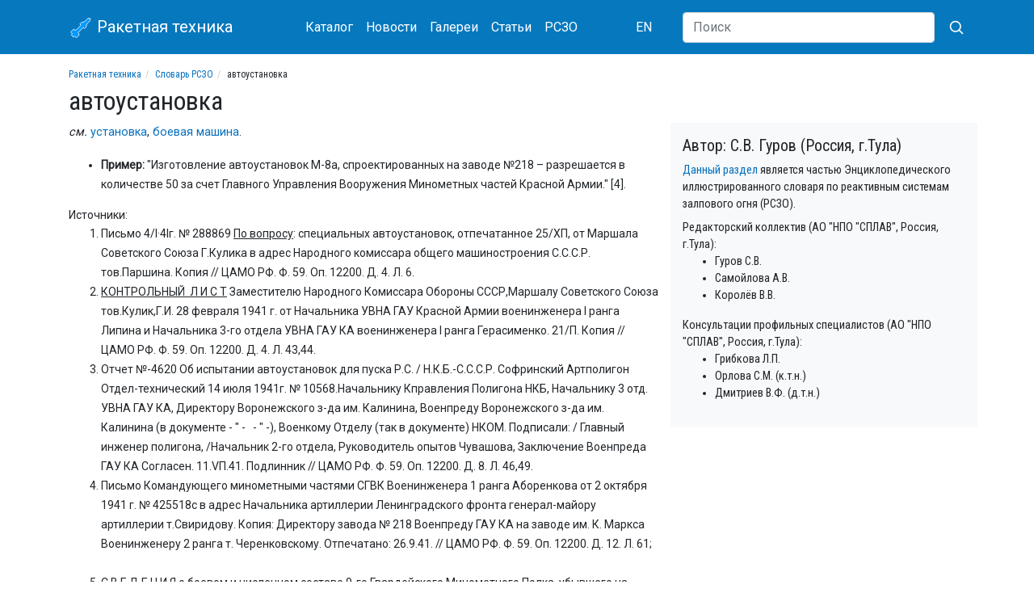

--- FILE ---
content_type: text/html; charset=utf-8
request_url: https://missilery.info/rszo/avtoustanovka
body_size: 5217
content:
<!DOCTYPE html>
<html lang="ru">
<head>
	<meta name="viewport" content="width=device-width, initial-scale=1, shrink-to-fit=no">

	<meta http-equiv="Content-Type" content="text/html; charset=utf-8" />
<link href="https://en.missilery.info/node/10461" rel="alternate" hreflang="en" />
<link href="https://missilery.info/rszo/avtoustanovka" rel="alternate" hreflang="ru" />
<link rel="shortcut icon" href="https://missilery.info/favicon.ico" type="image/vnd.microsoft.icon" />
<meta name="description" content="см. установка, боевая машина. Пример: &quot;Изготовление автоустановок М-8а, спроектированных на заводе №218 – разрешается в количестве 50 за счет Главного Управления Вооружения Минометных частей Красной" />
<link rel="canonical" href="https://missilery.info/rszo/avtoustanovka" />
<link rel="shortlink" href="https://missilery.info/node/10461" />
	<title>автоустановка | Словарь РСЗО | Ракетная техника</title>
	<style type="text/css" media="all">
@import url("https://missilery.info/modules/system/system.theme.css?t7shng");
</style>
<style type="text/css" media="all">
@import url("https://missilery.info/sites/all/modules/ckeditor/css/ckeditor.css?t7shng");
</style>
<style type="text/css" media="all">
@import url("https://missilery.info/sites/all/modules/ctools/css/ctools.css?t7shng");
</style>
<link type="text/css" rel="stylesheet" href="/sites/all/libraries/lightbox2/css/lightbox.min.css" media="all" />
<link type="text/css" rel="stylesheet" href="/sites/all/libraries/bootstrap/4.4.1/css/bootstrap.min.css" media="all" />
<style type="text/css" media="all">
@import url("https://missilery.info/sites/all/themes/ru_missilery//css/current.css?t7shng");
@import url("https://missilery.info/sites/all/themes/ru_missilery/../all/css/base.css?t7shng");
@import url("https://missilery.info/sites/all/themes/ru_missilery/../all/css/tabs.css?t7shng");
@import url("https://missilery.info/sites/all/themes/ru_missilery/../all/css/contextual-links.css?t7shng");
</style>
	
	<link rel="apple-touch-icon" sizes="180x180" href="/apple-touch-icon.png">
	<link rel="icon" type="image/png" sizes="32x32" href="/favicon-32x32.png">
	<link rel="icon" type="image/png" sizes="16x16" href="/favicon-16x16.png">
	<meta name="msapplication-TileColor" content="#da532c">
	<meta name="theme-color" content="#0678be">
	
	<link href="https://fonts.gstatic.com" rel="preconnect" crossorigin>
	<link href="https://fonts.googleapis.com/css?family=Roboto|Roboto+Condensed&display=swap" rel="stylesheet">
	
	
	<!--[if lt IE 9]><script src="http://html5shim.googlecode.com/svn/trunk/html5.js"></script><![endif]-->
  
  <!-- Yandex.Metrika counter -->
  <script type="text/javascript" >
     (function(m,e,t,r,i,k,a){m[i]=m[i]||function(){(m[i].a=m[i].a||[]).push(arguments)};
     m[i].l=1*new Date();
     for (var j = 0; j < document.scripts.length; j++) {if (document.scripts[j].src === r) { return; }}
     k=e.createElement(t),a=e.getElementsByTagName(t)[0],k.async=1,k.src=r,a.parentNode.insertBefore(k,a)})
     (window, document, "script", "https://mc.yandex.ru/metrika/tag.js", "ym");
  
     ym(62284414, "init", {
          clickmap:true,
          trackLinks:true,
          accurateTrackBounce:true
     });
  </script>
  <noscript><div><img src="https://mc.yandex.ru/watch/62284414" style="position:absolute; left:-9999px;" alt="" /></div></noscript>
  <!-- /Yandex.Metrika counter -->
	
<!-- 	<script data-ad-client="ca-pub-5742353078451787" async src="https://pagead2.googlesyndication.com/pagead/js/adsbygoogle.js"></script> -->
</head>
<body class="html not-front not-logged-in no-sidebars page-node page-node- page-node-10461 node-type--rszo-term i18n-ru" >
		<div id="page">
	<header id="page-header">
		<div id="page-header-inner" class="clearfix">
			<nav id="navigation" class="mb-3"><div class="container"><div class="row align-items-center"><div class="col-9 col-sm-6 col-md-4 col-lg-3 order-first">
		<a class="navbar-brand" href="/">
			<svg xmlns="http://www.w3.org/2000/svg" width="30" height="30" viewBox="-50 -50 200 300"><g fill="none"><polygon transform="translate(139.778175 116.26315)rotate(45)translate(-139.778175 -116.26315)" stroke-width="8" fill="#0099FF" points="60 0 40 20 40 80 20 110 20 140 40 140 40 230 10 240 10 290 40 290 40 310 80 310 80 290 110 290 110 240 80 230 80 140 100 140 100 110 80 80 80 20" stroke="#FFF"/></g></svg>
			Ракетная техника
			</a>
		</div><div class="col-lg-5 col-md-7 d-flex align-items-center justify-content-between order-3 order-md-2"><nav class="nav mt-1 mb-1">
				<a class="nav-link" href="/search">Каталог</a>
				<a class="nav-link" href="/news">Новости</a>
				<a class="nav-link" href="/gallery">Галереи</a>
				<a class="nav-link" href="/article">Статьи</a>
				<a class="nav-link" href="/rszo">РСЗО</a>
			</nav><nav class="nav mt-1 mb-1"><a href="https://en.missilery.info" class="nav-link">EN</a></nav></div>
		<form action="/search/site" class="col-3 col-sm-6 col-md-1 col-lg-4 d-flex align-items-center justify-content-end order-2 order-md-3">
	      <input class="d-none d-lg-block flex-grow-1 form-control" type="search" name="text" placeholder="Поиск" aria-label="Search">
	      <button class="btn" aria-label="Искать" type="submit">
          <svg xmlns="http://www.w3.org/2000/svg" width="20" height="20" fill="none" stroke="#FFF" stroke-linecap="round" stroke-linejoin="round" stroke-width="2" class="ml-1" role="img" viewBox="0 0 24 24" focusable="false"><title>Search</title><circle cx="10.5" cy="10.5" r="7.5"></circle><path d="M21 21l-5.2-5.2"></path></svg>
</button>
	    </form></div></div></nav>		</div>
	</header>	
	
	<div id="page-main" class="container">		
		<div id="page-main-inner" class="clearfix">
			<section id="page-content" class="row">			
				<div id="page-content-head" class="col-12">
					<ol class="breadcrumb text-truncate"><li><a href="https://missilery.info/">Ракетная техника</a></li><li><a href="https://missilery.info/rszo">Словарь РСЗО</a></li><li>автоустановка</li></ol>															<h1 id="page-title">автоустановка</h1>																								</div>
				
				<div id="page-content-inner" class="col-md-8">
										<article id="node-10461" class="node node--rszo-term" ><div class="content" ><div class="field-rszo-term-description field"><div class="field-items"><div class="field-item even"><p><em>см.</em> <a href="https://missilery.info/rszo/ustanovka">установка</a>, <a href="https://missilery.info/rszo/lv">боевая машина</a>.</p>
<ul>
<li><strong>Пример:</strong> "Изготовление автоустановок М-8а, спроектированных на заводе №218 – разрешается в количестве 50 за счет Главного Управления Вооружения Минометных частей Красной Армии." [4].</li>
</ul>
</div></div></div><div class="field-rszo-term-sources field"><div class="field-label">Источники:&nbsp;</div><div class="field-items"><div class="field-item even"><ol>
<li>Письмо 4/I·4Iг. № 288869 <u>По вопросу</u>: специальных автоустановок, отпечатанное 25/ХП, от Маршала Советского Союза Г.Кулика в адрес Народного комиссара общего машиностроения С.С.С.Р. тов.Паршина. Копия // ЦАМО РФ. Ф. 59. Оп. 12200. Д. 4. Л. 6.</li>
<li><u>КОНТРОЛЬНЫЙ  Л И С Т</u> Заместителю Народного Комиссара Обороны СССР,Маршалу Советского Союза тов.Кулик,Г.И. 28 февраля 1941 г. от Начальника УВНА ГАУ Красной Армии военинженера I ранга Липина и Начальника 3-го отдела УВНА ГАУ КА военинженера I ранга Герасименко. 21/П. Копия // ЦАМО РФ. Ф. 59. Оп. 12200. Д. 4. Л. 43,44.</li>
<li>Отчет №-4620 Об испытании автоустановок для пуска Р.С. / Н.К.Б.-С.С.С.Р. Софринский Артполигон Отдел-технический 14 июля 1941г. № 10568.Начальнику Кправления Полигона НКБ, Начальнику 3 отд. УВНА ГАУ КА, Директору Воронежского з-да им. Калинина, Военпреду Воронежского з-да им. Калинина (в документе - " -   - " -), Военкому Отделу (так в документе) НКОМ. Подписали: / Главный инженер полигона, /Начальник 2-го отдела, Руководитель опытов Чувашова, Заключение Военпреда ГАУ КА Согласен. 11.VП.41. Подлинник // ЦАМО РФ. Ф. 59. Оп. 12200. Д. 8. Л. 46,49. </li>
<li>Письмо Командующего минометными частями СГВК Военинженера 1 ранга Аборенкова от 2 октября 1941 г. № 425518с в адрес Начальника артиллерии Ленинградского фронта генерал-майору артиллерии т.Свиридову. Копия: Директору завода № 218 Военпреду ГАУ КА на заводе им. К. Маркса Военинженеру 2 ранга т. Черенковскому. Отпечатано: 26.9.41. // ЦАМО РФ. Ф. 59. Оп. 12200. Д. 12. Л. 61;     </li>
<li>С В Е Д Е Н И Я о боевом и численном составе 9-го Гвардейского Минометного Полка, убывшего на фронт 25.9.4Iг. и 26.9.4I г в "   " часов. 26.9.I94I года. Неполностью подписанный подлинник // ЦАМО РФ. Ф. 59. Оп. 12198. Д. 10. Л. 43,45.</li>
</ol>
</div></div></div></div></article>				</div>
				
				<div class="col-md-4">
					
		<div id="rszo_desc" class="row bg-light pt-3 pb-3"><div class="col">
			<h5>Автор: С.В. Гуров (Россия, г.Тула)</h5>
			<div><a href="/rszo">Данный раздел</a> является частью Энциклопедического иллюстрированного словаря по реактивным системам залпового огня (РСЗО).</div>
			<div class="mt-2">Редакторский коллектив (АО "НПО "СПЛАВ", Россия, г.Тула):</div>
			<ul>
			<li>Гуров С.В.</li> 
			<li>Самойлова А.В.</li>
			<li>Королёв В.В.</li>
			</ul>
			<div class="mt-2">Консультации профильных специалистов (АО "НПО "СПЛАВ", Россия, г.Тула):</div>
			<ul>
			<li>Грибкова Л.П.</li> 
			<li>Орлова С.М. (к.т.н.)</li>
			<li>Дмитриев В.Ф. (д.т.н.)</li>
			</ul>
		</div></div>				</div>
				
			</section>
			
			<aside id="sidebar" class="clearfix col-4">
			</aside>
			
		</div>
	</div>
	
	<footer id="page-footer">
		<div id="page-footer-inner" class="container clearfix">
			<div class="row align-items-center"><div class="col-md-6 col-lg-4 order-2 order-lg-1 mb-2 mt-2 text-md-right text-lg-left">&copy; 2026 ИС Ракетная техника (2001 - 2026)</div><div class="col-md-6 col-lg-4 order-1 order-lg-2 mb-2 mt-2"><nav class="nav">
				  <a class="nav-link pl-0" href="/about">О нас</a>
				  <a class="nav-link" href="/contact">Обратная связь</a>
				  <a class="nav-link pr-0" href="/voenmeh">Военмех</a>
				</nav></div><div class="col-lg-4 text-md-right order-last"><a href="https://metrika.yandex.ru/stat/?id=62284414&amp;from=informer"
target="_blank" rel="nofollow"><img src="https://informer.yandex.ru/informer/62284414/1_0_FFFFFFFF_FFFFFFFF_0_uniques"
style="width:80px; height:15px; border:0;" alt="Яндекс.Метрика" title="Яндекс.Метрика: данные за сегодня (уникальные посетители)" /></a></div>		</div>
	</footer>
</div>	<script type="text/javascript" src="https://missilery.info/sites/all/modules/jquery_update/replace/jquery/1.12/jquery.min.js?v=1.12.4"></script>
<script type="text/javascript" src="https://missilery.info/misc/jquery-extend-3.4.0.js?v=1.12.4"></script>
<script type="text/javascript" src="https://missilery.info/misc/jquery-html-prefilter-3.5.0-backport.js?v=1.12.4"></script>
<script type="text/javascript" src="https://missilery.info/misc/jquery.once.js?v=1.2"></script>
<script type="text/javascript" src="https://missilery.info/misc/drupal.js?t7shng"></script>
<script type="text/javascript" src="https://missilery.info/sites/all/modules/jquery_update/js/jquery_browser.js?v=0.0.1"></script>
<script type="text/javascript" src="https://missilery.info/files/languages/ru_QsW4Oxd7u4bHmUkLQUJgtNq8abu-5PtBBbiPWWclOkw.js?t7shng"></script>
<script type="text/javascript">
<!--//--><![CDATA[//><!--
jQuery.extend(Drupal.settings, {"basePath":"\/","pathPrefix":"","setHasJsCookie":0,"ajaxPageState":{"theme":"ru_missilery","theme_token":"24WbbcZALLMDH6h_6SCEB5FfwMltmH1Rbwva9x8ccT4","js":{"\/sites\/all\/libraries\/lightbox2\/js\/lightbox.min.js":1,"\/sites\/all\/themes\/ru_missilery\/..\/all\/js\/lightbox-missilery.js?v=4":1,"\/sites\/all\/libraries\/bootstrap\/popper.min.js":1,"\/sites\/all\/libraries\/bootstrap\/4.4.1\/js\/bootstrap.min.js":1,"sites\/all\/modules\/jquery_update\/replace\/jquery\/1.12\/jquery.min.js":1,"misc\/jquery-extend-3.4.0.js":1,"misc\/jquery-html-prefilter-3.5.0-backport.js":1,"misc\/jquery.once.js":1,"misc\/drupal.js":1,"sites\/all\/modules\/jquery_update\/js\/jquery_browser.js":1,"public:\/\/languages\/ru_QsW4Oxd7u4bHmUkLQUJgtNq8abu-5PtBBbiPWWclOkw.js":1},"css":{"modules\/system\/system.theme.css":1,"sites\/all\/modules\/ckeditor\/css\/ckeditor.css":1,"sites\/all\/modules\/ctools\/css\/ctools.css":1,"\/sites\/all\/libraries\/lightbox2\/css\/lightbox.min.css":1,"\/sites\/all\/libraries\/bootstrap\/4.4.1\/css\/bootstrap.min.css":1,"sites\/all\/themes\/ru_missilery\/\/css\/current.css":1,"sites\/all\/themes\/ru_missilery\/..\/all\/css\/base.css":1,"sites\/all\/themes\/ru_missilery\/..\/all\/css\/tabs.css":1,"sites\/all\/themes\/ru_missilery\/..\/all\/css\/contextual-links.css":1}}});
//--><!]]>
</script>
	<script type="text/javascript" src="/sites/all/libraries/lightbox2/js/lightbox.min.js"></script>
<script type="text/javascript" src="/sites/all/themes/ru_missilery/../all/js/lightbox-missilery.js?v=4"></script>
<script type="text/javascript" src="/sites/all/libraries/bootstrap/popper.min.js"></script>
<script type="text/javascript" src="/sites/all/libraries/bootstrap/4.4.1/js/bootstrap.min.js"></script>
	
</body>
</html>


--- FILE ---
content_type: text/css
request_url: https://missilery.info/sites/all/themes/ru_missilery//css/current.css?t7shng
body_size: 1868
content:
#page{
	min-width: 320px;
	font-family: 'Roboto Condensed', sans-serif;
}
header .nav-link{
	font-size: 1rem;
}

.tabs--primary.nav-tabs .nav-link{
	font-size: 0.8rem;
}
.tabs--secondary .nav-link{
	font-size: 0.8rem;
}
.tabs--secondary{
	border-bottom: 1px solid #CCC;
	padding-bottom: 10px;
	margin-bottom: 10px;
}

.messages{
	font-size: 0.8rem;
}
.messages h4{
	font-size: 1rem;
}
.messages ul{
	margin-bottom: 0;
}

.container div.messages{
	border-width: 1px;
}
.element-invisible{
	display: none;
}
a {
/* 	color: #0678be; */
	color: #0670be;
}
h1#page-title{
	font-size: 2rem;
}

#navigation{
	padding-bottom: .8rem;
	padding-top: .8rem;
	background-color: #0678be;
	font-family: 'Roboto', sans-serif;
}
#navigation a.nav-link{
	padding: 0 0.5rem;
}
#msg_badge{
	padding: 0 0 0 .75rem;
}
#msg_badge .badge{
	padding: 5px 10px;
}
#navigation .btn{
	padding-right: 0;
}

header a:focus, 
header a:hover, 
header a,
footer nav a,
footer nav a:focus,
footer nav a:hover {
	color: #fff;
}


nav.navbar li.active a.nav-link{
	color: #bce3fa;
}

article.missile_card{
	font-size: 0.8rem;
	max-width: 360px;
}
.missile_card .field-label{
	float: left;
}
.missile_card .field-items{
	display: block;
	padding-left: 40px;
}
.missile_card .field-items .field-item{
	padding-right: 5px;
	float: left;
}
.missile_card .field-items a {
	color: #999;
}

.missile_card .field-items .field-item:not(:last-child) a::after {
  content: ", ";
}

.missile_card h2{
	font-size: 0.9rem;
	text-align: center;
	margin-bottom: 1.25rem;
}

.missile_search h3{
	font-size: 1.2rem;
}
.missile_search ul{
	list-style: none;
}
.missile_search form .card-body{
	font-size: .8rem;
	padding: 1rem 1.5rem 0.5rem;
}
.missile_search .card-body ul li{
	margin-left: 0;
	white-space: nowrap;
	overflow: hidden;
}
.missile_search .card-body .col{
	padding-right: 0;
}
.missile_search .card-body ul li input{
	margin-right: 5px;
}
.missile_search .search_slider{
	margin: 0 0.6em;
}
.missile_search .adv_label{
	padding-bottom: 15px;
}
.missile_search #rezcou{
	font-size: 1.5rem;
}
.missile_search #search_link_label{
	font-weight: 400;
	font-size: 0.8rem;
}

.node-type--missile article .field-label,
.node-type--missile-extra article .field-label,
article .content h3
{
	font-size: 1.2rem;
	margin: 25px 0 10px;
	font-weight: 600;
}

.node-type--article .node-_ads h1{
	font-size: 1.2rem;
	margin: 25px 0 10px;
	font-weight: 600;
}

.node-type--gallery .gallery_desc, 
.node-type--gallery .card-body{
	font-size: 0.9rem;
	display: block;
	overflow: hidden;
	text-align: left;
}
.node-type--gallery .field,
.node-type--news .field,
.node-type--article .field{
	margin-top: 15px;
}

#page-content-chars{
	font-size: 0.9rem;
}
#page-content-chars .row .row{
	padding-bottom: 1rem;
}


.teaser_date{
	color: #666;
	font-size: 0.7rem;
}
.list-group-item.active{
	background-color: #0678be;
	border-color: rgba(0,0,0,.125);
}
.btn-primary {
	color: #fff;
	background-color: #0678be;
	border-color: #0678be;
}

/* Article text */

article.node{
	font-family: 'Roboto', sans-serif;
}
article.node a,
.field-news-source .field-item{
	word-break: break-all;
}
article.node{
	font-size: 14px;
}
article.node li{
	line-height: 1.5rem;
}
article.node p{
	line-height: 1.5rem;
	font-size: 0.9rem;
}
.node-type--gallery article.node img{
	margin: 0;
	padding: 0;
}
article.node img{
	margin: 10px auto;
	display: block;
	max-width: 100%;
	padding: 0 20px;
	max-height: 400px;
}

article.node img.full{
	max-width: none;
	max-height: none;
	padding: 0;
}

article.node table{
	width: 100%;
	margin-bottom: 1rem;
	color: #212529;
}
article.node table tr:nth-of-type(odd){
	background-color: rgba(0,0,0,.05);
}
article.node table td{
	padding: .3rem;
	border: 1px solid #dee2e6;
}


/* Front */
.front h3{
	font-size: 1.2rem;
	margin-bottom: 0;
	padding-left: 0;
}
.front h3.nav-link.disabled{
	color: #212529;
	width: 6rem;
	padding-left: 0;
}
.front .nav-link{
	padding: 0.5rem 0.9rem;
}


/* Footer */
footer nav a.nav-link{
	padding-top: 0!important;
	padding-bottom: 0!important; 
}
footer{
	font-size: 0.9rem;
	background-color: #064771;
	padding: 2rem 0;
	margin-top: 2rem;
	color: #FFF;
}


/* Search page */
.search_list form label{
	font-weight: 400;
}
.search_list form label:hover{
	cursor: pointer;
}
.search_list form .search_field{
	font-family: 'Arial','Geneva','Helvetica',sans-serif;
}
.search_list form .form-check{
	margin-top: 2px;
}

/* Image decription format */
blockquote ul{
	list-style: none;	
}
blockquote p{
	margin-bottom: 0;
}
.cke_editable img{
	max-height: 400px;
}
blockquote:before {
	content: "//";
	position: absolute;
	z-index: 2;
	left: 50%;
	transform: translateX(-50%);
	top: 12px;
	color: #474C4F;
	font-size: 16px;
	background: #FFF;
	padding: 0 15px;
}
blockquote:after {
	content: "";
	position: absolute;
	left: 15px;
	top: 20px;
	right: 15px;
	height: 4px;
	border-top: 1px dotted #474C4F;
	border-bottom: 1px dotted #474C4F;
}
blockquote {
	margin: 0 3em 1em;
	padding: 40px 30px 20px;
	position: relative;
	text-align: center;
	text-transform: uppercase;
	font-family: 'Lato', sans-serif;
}

/* 	RSZO dict */
#rszo a{
	display: block;
}
#rszo a:hover{
	background-color: #f8f9fa;
}
#rszo_desc{
	font-size: 0.9rem;
}

/* 	Blocks title */
h3.block_title{
	line-height: 25px;
	border-bottom: 1px solid #dee2e6;
	font-size: 1.2rem;
	padding-bottom: .5rem!important;
}


/* All articles list */

.missiles_list_teaser img{
	width: 100%;
}
.missiles_list_teaser a:hover{
	text-decoration: none;
	background-color: #f8f9fa;
}
.missiles_list_teaser h4{
	font-size: 1rem;
	line-height: 1.2rem;
	margin-bottom: 0;
}
.missiles_list_teaser h3{
	font-size: 1.2rem;
	line-height: 1.5rem;
}
.article_overview .missiles_list_teaser a{
	min-height: 142px;
}

/* 	anti-spam */
.contact_form_1,
.contact_form_3,
.contact_form_4{
	display: none;
}

@media(max-width:575px){
	.front #page-main .nav-link{
		padding: 0.3rem 0.6rem;
		font-size: 1rem;
	}
	.front .desc{
		font-size: 0.8rem;
	}
	#navigation .nav-link{
		font-size: 0.8rem;
	}
	h1#page-title{
		font-size: 1.5rem;
	}
	#page-content-chars .row .row{
		padding-bottom: 0.5rem;
	}
	#page-content-chars{
		font-size: 0.8rem;
	}
	article.node {
		font-size: 0.8rem;
	}
	article.node table{
		font-size: 0.7rem;
		width: 100%;
		display: block;
		overflow-x: auto;
		-webkit-overflow-scrolling: touch;
	}
	article.node p{
		line-height: 1.3rem;
		font-size: 0.8rem;
		text-align: justify;
	}
	article.node blockquote,
	article.node blockquote p{
		font-size: 0.6rem;	
	}
	article.node blockquote{
		text-transform: none;
		padding: 40px 0 20px;
	}
	.missiles_list_teaser h4{
		font-size: 0.8rem;
	}
	.missiles_list_teaser h3{
		font-size: 1rem;
	}
	h3.block_title{
		font-size: 1rem!important;
	}
}
@media(max-width:411px){
	.front #page-main .nav-link{
		padding: 0.2rem 0.4rem;
		font-size: 0.8rem;
	}
}